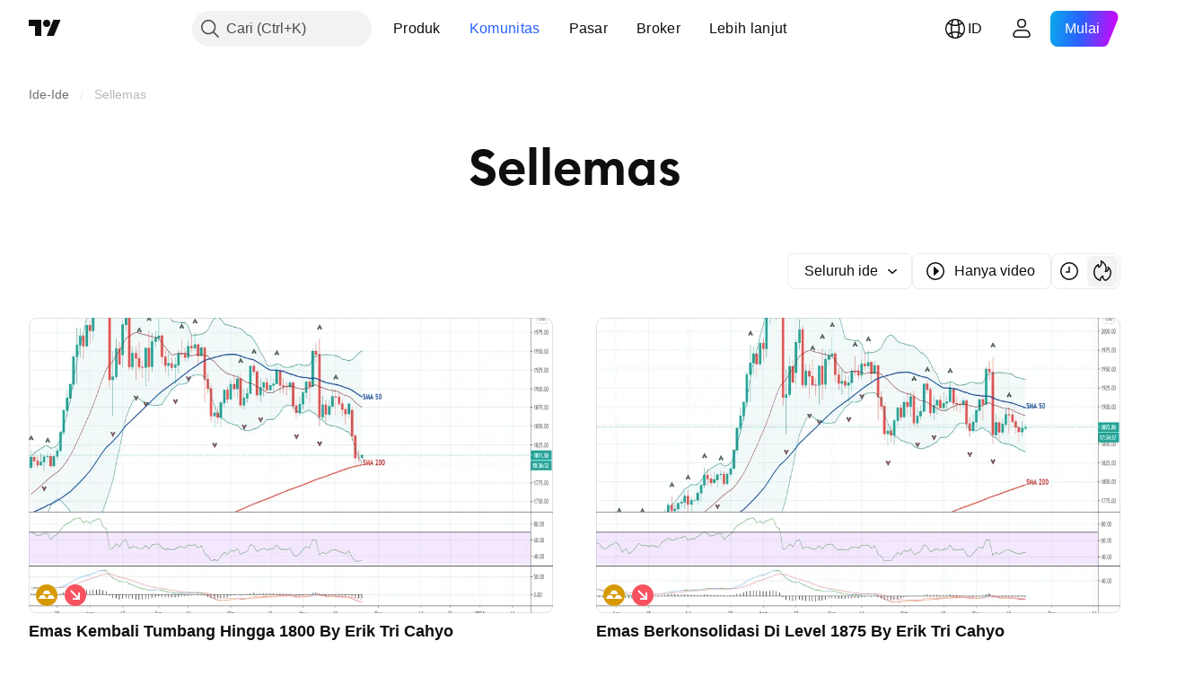

--- FILE ---
content_type: application/javascript; charset=utf-8
request_url: https://static.tradingview.com/static/bundles/41494.c497cdc26a3ce284be59.js
body_size: 12484
content:
(self.webpackChunktradingview=self.webpackChunktradingview||[]).push([[41494],{53549:e=>{e.exports={"play-button":"play-button-wO0kC0NR",icon:"icon-wO0kC0NR","color-black":"color-black-wO0kC0NR","color-gray":"color-gray-wO0kC0NR","color-brand":"color-brand-wO0kC0NR","size-medium":"size-medium-wO0kC0NR","size-xlarge":"size-xlarge-wO0kC0NR","size-xxlarge":"size-xxlarge-wO0kC0NR"}},834455:e=>{e.exports={"card-exterior":"card-exterior-Us1ZHpvJ"}},14637:e=>{e.exports={"text-block":"text-block-ykdFMl1m"}},882141:e=>{e.exports={paragraph:"paragraph-t3qFZvNN","line-clamp-container":"line-clamp-container-t3qFZvNN","line-clamp-content":"line-clamp-content-t3qFZvNN",hidden:"hidden-t3qFZvNN"}},133391:e=>{e.exports={section:"section-Lel8FZ3O","margin-small":"margin-small-Lel8FZ3O","margin-medium":"margin-medium-Lel8FZ3O","margin-large":"margin-large-Lel8FZ3O"}},869455:e=>{e.exports={title:"title-tkslJwxl",link:"link-tkslJwxl","stretched-outline":"stretched-outline-tkslJwxl","stretched-link":"stretched-link-tkslJwxl","line-clamp":"line-clamp-tkslJwxl",buttonTitle:"buttonTitle-tkslJwxl"}},859296:e=>{e.exports={card:"card-AyE8q7_6","stretch-link-title":"stretch-link-title-AyE8q7_6"}},283990:e=>{e.exports={boostButton:"boostButton-bXod5OAF",medium:"medium-bXod5OAF",small:"small-bXod5OAF",xsmall:"xsmall-bXod5OAF",selected:"selected-bXod5OAF",hoverAllowed:"hoverAllowed-bXod5OAF",activeAllowed:"activeAllowed-bXod5OAF",animationInProgress:"animationInProgress-bXod5OAF","boost-button-off-to-on":"boost-button-off-to-on-bXod5OAF","boost-button-on-to-off":"boost-button-on-to-off-bXod5OAF",contentWrap:"contentWrap-bXod5OAF",text:"text-bXod5OAF",iconsWrap:"iconsWrap-bXod5OAF",hollowIcon:"hollowIcon-bXod5OAF",filledIcon:"filledIcon-bXod5OAF","boost-button-up-hollow-launch":"boost-button-up-hollow-launch-bXod5OAF","boost-button-up-hollow-fire-setup":"boost-button-up-hollow-fire-setup-bXod5OAF","boost-button-fade-in":"boost-button-fade-in-bXod5OAF","boost-button-up-filled-land":"boost-button-up-filled-land-bXod5OAF","boost-button-up-filled-fire-teardown":"boost-button-up-filled-fire-teardown-bXod5OAF","boost-button-fade-out":"boost-button-fade-out-bXod5OAF"}},488408:e=>{e.exports={container:"container-PEo_qlAm",digitGrid:"digitGrid-PEo_qlAm",digit:"digit-PEo_qlAm",smaller:"smaller-PEo_qlAm",greater:"greater-PEo_qlAm",hidden:"hidden-PEo_qlAm"}},693736:e=>{e.exports={badgeEditorsPick:"badgeEditorsPick-HgdpiyvP",large:"large-HgdpiyvP",icon:"icon-HgdpiyvP",xlarge:"xlarge-HgdpiyvP",content:"content-HgdpiyvP"}},696370:e=>{e.exports={"card-author-wrap":"card-author-wrap-BhFUdJAZ",badge:"badge-BhFUdJAZ","card-author-link":"card-author-link-BhFUdJAZ","card-author":"card-author-BhFUdJAZ","typography-social":"typography-social-BhFUdJAZ","typography-platform":"typography-platform-BhFUdJAZ"}},163880:e=>{e.exports={"broker-line":"broker-line-jUBjUycX"}},802863:e=>{e.exports={"comment-button":"comment-button-Z6vkSNgV"}},201817:e=>{e.exports={"delete-button":"delete-button-G1wFDlK7",icon:"icon-G1wFDlK7","visually-hidden-label":"visually-hidden-label-G1wFDlK7"}},
137985:e=>{e.exports={root:"root-QQnxWud9"}},304982:e=>{e.exports={"idea-strategy-icon-wrap":"idea-strategy-icon-wrap-cbI7LT3N","size-small":"size-small-cbI7LT3N","idea-strategy-icon":"idea-strategy-icon-cbI7LT3N","size-medium":"size-medium-cbI7LT3N","strategy-long":"strategy-long-cbI7LT3N","strategy-short":"strategy-short-cbI7LT3N","strategy-education":"strategy-education-cbI7LT3N","visually-hidden-label":"visually-hidden-label-cbI7LT3N"}},867281:e=>{e.exports={"lock-icon-wrap":"lock-icon-wrap-IhooVNmA","size-small":"size-small-IhooVNmA","lock-icon":"lock-icon-IhooVNmA","size-medium":"size-medium-IhooVNmA","access-invite-only-close":"access-invite-only-close-IhooVNmA","access-invite-only-open":"access-invite-only-open-IhooVNmA","access-protected":"access-protected-IhooVNmA","access-private-idea":"access-private-idea-IhooVNmA","access-private-script":"access-private-script-IhooVNmA","visually-hidden-label":"visually-hidden-label-IhooVNmA"}},144090:e=>{e.exports={"logo-icon":"logo-icon-qBRiDE1v",link:"link-qBRiDE1v","with-short-name":"with-short-name-qBRiDE1v","short-name":"short-name-qBRiDE1v"}},691083:e=>{e.exports={"card-mod-buttons":"card-mod-buttons-nW0pGjl6","mod-button":"mod-button-nW0pGjl6"}},426581:e=>{e.exports={root:"root-fbI9Jj1D",icon:"icon-fbI9Jj1D",labelVisuallyHidden:"labelVisuallyHidden-fbI9Jj1D"}},27868:e=>{e.exports={"publication-date":"publication-date-CgENjecZ","typography-social":"typography-social-CgENjecZ","typography-platform":"typography-platform-CgENjecZ"}},95249:e=>{e.exports={reputation:"reputation-NMLfs3uD",entry:"entry-NMLfs3uD",parent:"parent-NMLfs3uD","info-icon":"info-icon-NMLfs3uD","entries-grid":"entries-grid-NMLfs3uD","entry-key":"entry-key-NMLfs3uD","entry-value":"entry-value-NMLfs3uD"}},726251:e=>{e.exports={"script-icon-wrap":"script-icon-wrap-HwUEiHJ3","size-small":"size-small-HwUEiHJ3","script-icon":"script-icon-HwUEiHJ3","size-medium":"size-medium-HwUEiHJ3","visually-hidden-label":"visually-hidden-label-HwUEiHJ3"}},682900:e=>{e.exports={"idea-card":"idea-card-R05xWTMw",hidden:"hidden-R05xWTMw",deleted:"deleted-R05xWTMw","badge-editors-pick":"badge-editors-pick-R05xWTMw","preview-row-item":"preview-row-item-R05xWTMw","creds-buttons-row":"creds-buttons-row-R05xWTMw","creds-buttons-row-custom-margin-top":"creds-buttons-row-custom-margin-top-R05xWTMw",buttons:"buttons-R05xWTMw",preview:"preview-R05xWTMw","publication-info-wrapper":"publication-info-wrapper-R05xWTMw"}},130447:(e,t,a)=>{"use strict";a.d(t,{PlayIcon:()=>v});var n=a(497754),o=a.n(n),i=a(137519),l=a.n(i),r=a(564400),c=a.n(r),s=a(350254),d=a.n(s);const m={xxlarge:l(),xlarge:c(),medium:d()};var u=a(50959),p=a(132734),h=a(53549),g=a.n(h);function v(e){const{className:t,color:a="gray",size:n="medium",...i}=e,l=function(e,t){const{className:a,color:n="black",size:i="medium",isPlayIcon:l}=t,r=l||"medium"!==i?n:"gray";return o()(a,e["play-button"],e[`color-${r}`],e[`size-${"gray"===n?"medium":i}`])}(g(),{...e,isPlayIcon:!0}),r=m[n];return u.createElement("div",{...i,className:l,"aria-hidden":!0},u.createElement(p.Icon,{
className:g().icon,icon:r}))}},347435:(e,t,a)=>{"use strict";a.d(t,{CardExterior:()=>c});var n=a(50959),o=a(497754),i=a.n(o),l=a(834455),r=a.n(l);const c=(0,n.forwardRef)((function(e,t){const{children:a,className:o,onClick:l,htmlAttrId:c,dataQaId:s,...d}=e;return n.createElement("article",{...d,id:c,className:i()(r()["card-exterior"],o),onClick:l,ref:t,"data-qa-id":s},a)}))},566472:(e,t,a)=>{"use strict";a.d(t,{CardTextWrap:()=>d,useCardTextClamping:()=>s});var n=a(50959),o=a(497754),i=a.n(o),l=a(774218),r=a(14637),c=a.n(r);function s(e){const{maxLines:t,maxDescriptionLines:a,maxTitleLines:o=2,minLines:i=0}=e,[r,c]=(0,n.useState)(a||t),s=(0,n.useRef)(null),d=(0,n.useCallback)((()=>{if(null!==s.current){const e=t-function(e){const t=parseInt(getComputedStyle(e).getPropertyValue("--ui-lib-typography-line-height")),a=e.getBoundingClientRect().height;return Math.trunc(a/t)}(s.current);isNaN(e)||a&&!(a>e)||c(e)}}),[a,t]);(0,l.useIsomorphicLayoutEffect)((()=>{d()}),[d]);return{cardTextStyle:{"--ui-lib-image-card-text-max-lines":`${t}`,"--ui-lib-image-card-text-min-lines":`${i}`,"--ui-lib-image-card-text-min-lines-multiline":`${Number(i>1)}`,"--ui-lib-image-card-text-max-title-lines":`${o}`,"--ui-lib-image-card-text-max-paragraph-lines":`${r}`},titleRef:s,descriptionLines:r}}function d(e){const{children:t,minLines:a,maxLines:o,maxDescriptionLines:l,maxTitleLines:r,style:d={},className:m}=e,{titleRef:u,descriptionLines:p,cardTextStyle:h}=s({maxLines:o,minLines:a,maxDescriptionLines:l,maxTitleLines:r}),g={...d,...h};return n.createElement("div",{className:i()(c()["text-block"],m),style:g},t(u,p))}},878469:(e,t,a)=>{"use strict";a.d(t,{LinkParagraph:()=>s,Paragraph:()=>c});var n=a(50959),o=a(497754),i=a.n(o),l=a(882141),r=a.n(l);function c(e){const{children:t,className:a,clampLines:o,style:l={},isHiddenDescription:c=!1,clamp:s=!1,...d}=e,m={"--ui-lib-image-card-paragraph-clamp-line":o,...l};return n.createElement("p",{...d,ref:e.reference,style:m,className:i()(r().paragraph,a,c&&r().hidden)},n.createElement("span",{className:i()(s&&r()["line-clamp-container"])},n.createElement("span",{className:r()["line-clamp-content"]},t)))}function s(e){const{className:t,children:a,clampLines:o,onClick:l,style:c={},isHiddenDescription:s=!1,clamp:d=!1,dataQaId:m,...u}=e,p={"--ui-lib-image-card-paragraph-clamp-line":o,...c};return n.createElement("a",{...u,"data-qa-id":m,tabIndex:-1,ref:e.reference,className:i()(r().paragraph,s&&r().hidden,t),onClick:l,style:p},n.createElement("span",{className:i()(d&&r()["line-clamp-container"])},n.createElement("span",{className:r()["line-clamp-content"]},a)))}},842583:(e,t,a)=>{"use strict";a.d(t,{Section:()=>c});var n=a(50959),o=a(497754),i=a.n(o),l=a(133391),r=a.n(l);function c(e){const{className:t,marginSize:a="medium",...o}=e;return n.createElement("div",{...o,className:i()(r().section,r()[`margin-${a}`],t)})}},844885:(e,t,a)=>{"use strict";a.d(t,{ButtonTitle:()=>m,LinkTitle:()=>d,Title:()=>s});var n=a(50959),o=a(497754),i=a.n(o),l=a(446541),r=a(869455),c=a.n(r);const s=(0,n.forwardRef)(((e,t)=>{
const{className:a,clampLines:o=2,style:l={},...r}=e,s={...l,...o?{"--ui-lib-image-card-title-clamp-line":o}:{}};return n.createElement("strong",{...r,ref:t,className:i()(c().title,c()["line-clamp"],a),style:s})})),d=(0,n.forwardRef)(((e,t)=>{const{className:a,onClick:o,clampLines:r,style:s={},dataQaId:d,...m}=e,u=(0,n.useContext)(l.StretchLinkTitleContext),p={...s,...r?{"--ui-lib-image-card-title-clamp-line":r}:{}};return n.createElement("a",{...m,"data-qa-id":d,ref:t,className:i()(c().title,c()["line-clamp"],!u&&c().link,"full"===u&&c()["stretched-link"],"outline-only"===u&&c()["stretched-outline"],a),onClick:o,style:p})})),m=(0,n.forwardRef)(((e,t)=>{const{className:a,clampLines:o,style:r,children:s,onClick:d,...m}=e,u=(0,n.useContext)(l.StretchLinkTitleContext),p={...r,...o?{"--ui-lib-image-card-title-clamp-line":String(o)}:void 0};return n.createElement("button",{...m,ref:t,type:"button","aria-haspopup":"dialog",className:i()(c().title,c().buttonTitle,c()["line-clamp"],!u&&c().link,"full"===u&&c()["stretched-link"],"outline-only"===u&&c()["stretched-outline"],a),onClick:d,style:p},s)}))},446541:(e,t,a)=>{"use strict";a.d(t,{StretchLinkTitleContext:()=>n});const n=(0,a(50959).createContext)(void 0)},689939:(e,t,a)=>{"use strict";a.d(t,{ImageCard:()=>d});var n=a(50959),o=a(497754),i=a.n(o),l=a(347435),r=a(446541),c=a(859296),s=a.n(c);const d=(0,n.forwardRef)((function(e,t){const{onMouseEnter:a,onMouseLeave:o,onClick:c,children:d,className:m,style:u,stretchLinkTitleMode:p,htmlAttrId:h,dataQaId:g}=e;return n.createElement(l.CardExterior,{dataQaId:g,htmlAttrId:h,onMouseEnter:a,onMouseLeave:o,onClick:c,className:i()(s().card,p&&s()["stretch-link-title"],m),style:u,ref:t},n.createElement(r.StretchLinkTitleContext.Provider,{value:p},d))}))},323510:(e,t,a)=>{"use strict";a.d(t,{AnimatedBoostButton:()=>k});a(7742);var n,o,i=a(435697),l=a(338561),r=a(50959),c=a(79205),s=a(886198),d=a(497754),m=a(488408);function u(e,t,a,i,l){return d(m.digit,e&&function(e,t){switch(e){case n.Static:case n.Prepared:return"";case n.Running:return t?m.smaller:m.greater}}(a,l===o.Up||l!==o.Down&&0===i),t&&function(e,t){switch(e){case n.Static:return"";case n.Prepared:return t?m.smaller:m.greater;case n.Running:return""}}(a,l!==o.Up&&(l===o.Down||0===i)))}!function(e){e[e.Static=0]="Static",e[e.Prepared=1]="Prepared",e[e.Running=2]="Running"}(n||(n={})),function(e){e[e.Down=0]="Down",e[e.Up=1]="Up"}(o||(o={}));const p=60,h=1/0,g=" ";function v(e){const{prevValue:t,currValue:a,animationStep:n,direction:o}=e,i=function(e,t){return[e,t].map((e=>null!==e?e:h)).sort(((e,t)=>e-t)).reduce(((e,t)=>e[e.length-1]===t?e:[...e,t]),[])}(t,a);return r.createElement("span",{className:m.digitGrid},i.map(((e,t)=>{return r.createElement("span",{key:e,className:u(l(e),c(e),n,t,o)},(a=e)===h?g:a.toString(10));var a})));function l(e){return 2===i.length&&t===e}function c(e){return 2===i.length&&a===e}}function b(e){return e.split("").map((e=>parseInt(e,10))).filter((e=>!Number.isNaN(e)))}function w(e){const{value:t,delay:a=p}=e,[i,l]=(0,r.useState)(n.Static),c=(0,
r.useRef)(t),s=(0,r.useRef)(t);(0,r.useEffect)((()=>{s.current!==t&&(s.current=t,l(n.Prepared))}),[t]),(0,r.useEffect)((()=>{setTimeout((()=>{i===n.Prepared&&l(n.Running)}),Math.max(a,p))}),[i]);const d=(0,r.useCallback)((()=>{c.current=s.current,l(n.Static)}),[c,s,l]),u=function(e,t){const a=Math.max(e.length,t.length),n=[];for(let o=0;o<a;o++){const a=e[o]??h,i=t[o]??h;n.push([a,i])}return n}(b(c.current),b(s.current)),g=c.current.length<s.current.length||c.current<s.current&&"0"===s.current[c.current.length-1],w=c.current.length>s.current.length||c.current>s.current&&"9"===s.current[c.current.length-1],f=g?o.Up:w?o.Down:void 0;return r.createElement("span",{className:m.container,onTransitionEnd:d},u.map((([e,t],a)=>r.createElement(v,{key:a,prevValue:e,currValue:t,animationStep:i,direction:f}))))}var f=a(765807),y=a(486929),x=a(283990),N=a.n(x);function k(e){const{isBoosted:t=!1,isAnimated:n,boostsCount:o,onClick:c,size:s="medium",dataQaId:d}=e,m=(0,i.useSafeMatchMedia)("(prefers-reduced-motion: reduce)",!1),u=n??!m,p=l.t(null,{context:"like_button"},a(212702)),h=l.t(null,{plural:"{count} boosts",count:o,context:"like_button_amount_of_likes"},a(72685)).format({count:o.toString(10)}),g={isBoosted:t,boostsCount:o,onClick:c,tooltipContent:p,isAnimationEnabled:u,size:s,iconAriaLabel:h,dataQaId:d};return r.createElement(E,{...g})}function E(e){const{boostsCount:t,isBoosted:a,iconAriaLabel:n,onClick:o,tooltipContent:i,isAnimationEnabled:l,size:m,dataQaId:u}=e,[p,h]=(0,r.useState)(t),[g,v]=(0,r.useState)(a),[b,x]=(0,r.useState)(a),[k,E]=(0,r.useState)(!1),[L,C]=(0,r.useState)(!0),[I,A]=(0,r.useState)(!1),S=(0,r.useCallback)((()=>{v(b),h(t),a!==b&&(E(!0),C(!1),x(a))}),[a,b,t]);(0,r.useEffect)((()=>{l||S()}),[l,g,S]),(0,r.useEffect)((()=>{k||S()}),[k,a,t,S]);const T=p<1e3;return r.createElement("button",{type:"button",onClick:o,className:d(N().boostButton,g&&N().selected,(!l||L)&&N().hoverAllowed,!l&&N().activeAllowed,l&&k&&N().animationInProgress,N()[m],"apply-common-tooltip"),title:i,"aria-pressed":g,onAnimationEnd:e=>{(e.animationName.includes("boost-button-up-filled-fire-teardown")||e.animationName.includes("boost-button-fade-out"))&&(E(!1),C(!I),S())},onMouseEnter:()=>{A(!0)},onMouseLeave:()=>{A(!1),k||C(!0)},"data-qa-id":u},r.createElement("span",{className:N().contentWrap},r.createElement("span",{className:N().iconsWrap},r.createElement(c.Icon,{icon:f,className:N().hollowIcon,ariaLabel:n}),r.createElement(c.Icon,{icon:y,className:N().filledIcon})),l&&T?r.createElement(w,{value:p.toString(10)}):r.createElement("span",{className:N().text}," ",(0,s.compactNumberFormat)(p))))}},908022:(e,t,a)=>{"use strict";a.d(t,{BookmarkBadgeEditorsPick:()=>d});var n=a(50959),o=a(497754),i=a(444372),l=a(377454);const r=a.p+"logo-tradingview.f3af8e3579cc12751704.svg";var c=a(474174),s=a(693736);function d(e){
const{size:t,className:d,href:m,dataQaId:u,onClick:p,onBlur:h,onFocus:g,onKeyDown:v,onMouseOut:b,onMouseOver:w,reference:f,rel:y,tabIndex:x,title:N}=e,k=t??l.BadgeSize.XLarge,E=i.t(null,void 0,a(510640)),L=m?c.LinkComponentWithAnalyticsClick:c.SpanComponentWithAnalyticsClick;return n.createElement(L,{analyticUiObjectValue:c.AnalyticsUIObjectValue.LINK,analyticLink:m||null,className:o(s.badgeEditorsPick,s[k],"apply-common-tooltip",d),title:N||E,"aria-label":N||E,href:m,"data-qa-id":u,onClick:p,onBlur:h,onFocus:g,onKeyDown:v,onMouseOut:b,onMouseOver:w,rel:y,tabIndex:x,ref:f},n.createElement("img",{className:s.icon,src:r,role:"presentation"}))}},881546:(e,t,a)=>{"use strict";a.d(t,{Author:()=>u});var n=a(50959),o=a(497754),i=a(444372),l=(a(7742),a(752591)),r=a(465872),c=a(377454),s=a(474174),d=a(696370);const m=n.memo((e=>{const{badges:t=[]}=e,a=(0,l.getBadgeAccountProps)({badges:t});return"broker"!==a?.badgeType?n.createElement(n.Fragment,null):n.createElement(r.BadgeBroker,{...a,className:d.badge,size:c.BadgeSize.Small})}));function u(e){const{username:t,displayName:l,className:r,href:c,rel:u,target:p,badges:h,typography:g="social",dataQaId:v,...b}=e;return n.createElement("address",{...b,"data-qa-id":v,className:o(d["card-author-wrap"],r)},n.createElement(s.LinkComponentWithAnalyticsClick,{analyticUiObjectValue:s.AnalyticsUIObjectValue.LINK,analyticLink:c||null,href:c,rel:u,target:p,className:o(d["card-author-link"],"js-userlink-popup"),"data-username":t},n.createElement("span",{className:o(d["card-author"],d[`typography-${g}`])},i.t(null,{context:"Author attribution label",replace:{username:l}},a(137597)))),n.createElement(m,{badges:h}))}m.displayName="Badge"},892036:(e,t,a)=>{"use strict";a.d(t,{BrokerLine:()=>i});var n=a(50959),o=a(163880);function i(e){return n.createElement("div",{className:o["broker-line"]})}},287240:(e,t,a)=>{"use strict";a.d(t,{CommentButton:()=>h});var n=a(50959),o=a(497754),i=a(444372),l=(a(7742),a(643528)),r=a(886198),c=a(79205),s=a(200382),d=a.n(s),m=a(139668),u=a.n(m),p=a(802863);function h(e){const{commentsCount:t,className:s,iconSize:m="medium",dataQaId:h,...g}=e,v=i.t(null,{plural:"{count} comments",count:t,context:"comment_button_amount_of_comments"},a(595139)).format({count:t.toString(10)}),b=i.t(null,{context:"comment_button_tooltip"},a(959698));return n.createElement(l.LightAnchorButton,{...g,className:o(p["comment-button"],"apply-common-tooltip",s),"aria-label":v,variant:"ghost",startSlot:n.createElement(c.Icon,{icon:"small"===m?d():u()}),title:b,dataQaId:h},0===t?"":(0,r.compactNumberFormat)(t))}},583305:(e,t,a)=>{"use strict";a.d(t,{DurationBadge:()=>d});var n=a(50959),o=a(377454),i=a(497754),l=a.n(i),r=a(137985),c=a.n(r);function s(e){const t=[...e],a=["s","m","h"];t.reverse();const n=t.map(((e,t)=>`${e}${a[t]}`));return n.reverse(),n.join(" ")}function d(e){const{durationMs:t,className:a,...i}=e,r=function(e){const t=Math.floor(e/1e3);return[Math.floor(t/3600),Math.floor(t/60)%60,t%60].reduce(((e,t)=>e.length>0||t>0?[...e,t]:e),[])}(t);return n.createElement(o.Badge,{
className:l()(c().root,a),...i},n.createElement("time",{dateTime:s(r)},function(e){return(1===e.length?[0,...e]:e).map((e=>e.toString(10).padStart(2,"0"))).join(":")}(r)))}},194882:(e,t,a)=>{"use strict";a.d(t,{IdeaStrategyIcon:()=>u});var n=a(50959),o=a(497754),i=(a(309103),a(444372)),l=a(79205),r=a(90487),c=a(525712),s=a(153682),d=a(304982);const m={long:r,short:c,education:s};function u(e){const{className:t,strategy:r,size:c="medium",...s}=e,u={long:i.t(null,void 0,a(728257)),short:i.t(null,void 0,a(13009)),education:i.t(null,void 0,a(852484))};return n.createElement("span",{title:u[r],className:o(d["idea-strategy-icon-wrap"],d[`size-${c}`],"apply-common-tooltip",t)},n.createElement(l.Icon,{...s,icon:m[r],className:o(d["idea-strategy-icon"],d[`strategy-${r}`]),"aria-hidden":!0}),n.createElement("span",{className:d["visually-hidden-label"]},u[r]))}},338447:(e,t,a)=>{"use strict";a.d(t,{LockIcon:()=>m});var n=a(50959),o=a(497754),i=(a(309103),a(444372)),l=a(79205),r=a(185985),c=a(611443),s=a(867281);const d={small:c,medium:r};function m(e){const{className:t,publicationAccess:r,size:c="medium",...m}=e,u={"invite-only-close":i.t(null,void 0,a(43914)),"invite-only-open":i.t(null,void 0,a(921636)),protected:i.t(null,void 0,a(292278)),"private-script":i.t(null,void 0,a(627458)),"private-idea":i.t(null,void 0,a(690593))};return n.createElement("span",{title:u[r],className:o(s["lock-icon-wrap"],s[`size-${c}`],"apply-common-tooltip",t)},n.createElement(l.Icon,{...m,icon:d[c],className:o(s["lock-icon"],s[`access-${r}`]),"aria-hidden":!0}),n.createElement("span",{className:s["visually-hidden-label"]},u[r]))}},744068:(e,t,a)=>{"use strict";a.d(t,{LogoIcon:()=>d,LogoIconLink:()=>m});var n=a(50959),o=a(497754),i=(a(309103),a(160742)),l=a(144090);function r(e){const{logoUrls:t,alt:a,placeholderLetter:o,visibleSymbolShortName:r,size:c}=e,s="xxceptionallysmalldonotusebrv1023"===c?c:c||void 0!==r?"xxxsmall":"xsmall";return n.createElement(n.Fragment,null,n.createElement(i.CircleLogoAny,{size:s,logoUrls:t||[],placeholderLetter:o,alt:a}),r&&n.createElement("span",{className:l["short-name"]},r))}function c(e){return!e.visibleSymbolShortName&&void 0!==e.alt&&e.alt.length>0}function s(e){return o(l["logo-icon"],e.visibleSymbolShortName&&l["with-short-name"],c(e)&&"apply-common-tooltip",e.href&&l.link,e.className)}function d(e){const{logoUrls:t,placeholderLetter:a,alt:o,visibleSymbolShortName:i,className:l,size:d,dataQaId:m,...u}=e;return n.createElement("span",{...u,"data-qa-id":m,title:c(e)?o:void 0,className:s(e)},n.createElement(r,{size:d,logoUrls:t,placeholderLetter:a,visibleSymbolShortName:i}))}function m(e){const{logoUrls:t,placeholderLetter:a,alt:o,href:i,rel:l,target:d,visibleSymbolShortName:m,className:u,size:p,dataQaId:h,...g}=e;return n.createElement("a",{...g,"data-qa-id":h,href:i,rel:l,target:d,title:c(e)?o:void 0,className:s(e)},n.createElement(r,{size:p,logoUrls:t,placeholderLetter:a,alt:o,visibleSymbolShortName:m}))}},908136:(e,t,a)=>{"use strict";a.d(t,{PaidSpaceIcon:()=>u})
;var n=a(79205),o=a(444372),i=a(50959),l=a(497754),r=a.n(l),c=a(241002),s=a.n(c),d=a(426581),m=a.n(d);function u(e){const{className:t}=e,l=o.t(null,{context:"The script is in Paid Space"},a(516954));return i.createElement("span",{className:r()(t,m().root,"apply-common-tooltip"),title:l},i.createElement(n.Icon,{icon:s(),className:m().icon,"aria-hidden":!0}),i.createElement("span",{className:m().labelVisuallyHidden},l))}},903495:(e,t,a)=>{"use strict";a.d(t,{PublicationDate:()=>s});var n=a(50959),o=a(444372),i=a(497754),l=(a(309103),a(844058)),r=a(27868);function c(e,t){return{...e,...t.payload}}const s=n.memo((e=>{const{timestamp:t,disableTooltip:s,children:d,className:m,typography:u="social",updated:p,...h}=e,g=(0,n.useMemo)((()=>new Date(t).toISOString()),[]),[v,b]=(0,n.useReducer)(c,{dateTime:g}),{dateTime:w,formattedDate:f,fullDate:y}=v,x=(0,n.useRef)(),N=(0,n.useCallback)((()=>{const e=new Date(t),{text:a,formattedDate:n,updateTimeout:o}=(0,l.getFormattedDataByDate)({date:e});b({type:"update",payload:{dateTime:e.toISOString(),formattedDate:a,fullDate:n}}),x.current=void 0,o&&(x.current=setTimeout((()=>N()),o))}),[t]);return(0,n.useEffect)((()=>(N(),()=>{x.current&&clearTimeout(x.current)})),[t]),n.createElement("time",{...h,className:i(r["publication-date"],!s&&"apply-common-tooltip",r[`typography-${u}`],m),dateTime:w,title:s?void 0:y},p&&o.t(null,void 0,a(97837))+" ",d??f)}));s.displayName="PublicationDate"},132316:(e,t,a)=>{"use strict";a.d(t,{ScriptIcon:()=>v});var n=a(50959),o=a(497754),i=(a(309103),a(444372)),l=a(79205),r=a(783359),c=a(345909),s=a(194913),d=a(827911),m=a(225492),u=a(765268),p=a(394256),h=a(726251);const g={small:{[r.ScriptType.Indicator]:s,[r.ScriptType.Strategy]:m,[r.ScriptType.Library]:p},medium:{[r.ScriptType.Indicator]:c,[r.ScriptType.Strategy]:u,[r.ScriptType.Library]:d}};function v(e){const{scriptType:t,className:c,size:s="medium",...d}=e,m={[r.ScriptType.Indicator]:i.t(null,void 0,a(871177)),[r.ScriptType.Strategy]:i.t(null,void 0,a(359681)),[r.ScriptType.Library]:i.t(null,void 0,a(601470))};return n.createElement("span",{...d,title:m[t],className:o(h["script-icon-wrap"],h[`size-${s}`],"apply-common-tooltip",c)},n.createElement(l.Icon,{icon:g[s][t],className:h["script-icon"],"aria-hidden":!0}),n.createElement("span",{className:h["visually-hidden-label"]},m[t]))}},539351:(e,t,a)=>{"use strict";a.d(t,{IdeaCardInteractive:()=>ne});var n=a(50959),o=a(497754),i=a.n(o),l=a(689939),r=a(699337),c=a(844885),s=a(842583),d=a(662464),m=a(892036),u=a(881546),p=a(903495),h=a(323510),g=a(287240),v=a(444372),b=a(79205),w=a(698486),f=a(201817);function y(e){const{className:t,dataQaId:i,...l}=e,r=v.t(null,void 0,a(99625));return n.createElement("button",{...l,"data-qa-id":i,title:r,className:o(f["delete-button"],"apply-common-tooltip",t)},n.createElement(b.Icon,{className:f.icon,icon:w,"aria-hidden":!0}),n.createElement("span",{className:f["visually-hidden-label"]},r))}var x=a(194882),N=a(583305),k=a(338447),E=a(744068),L=a(132316),C=a(908136),I=a(130447),A=a(643528),S=a(309103),T=a(691083)
;function M(e){const{className:t,buttons:a,...i}=e,l=a.map(((e,t)=>n.createElement(A.LightButton,{key:t,className:o(T["mod-button"],"apply-common-tooltip"),size:"small",variant:"ghost",color:"gray",startSlot:n.createElement(b.Icon,{icon:e.startIcon}),onClick:e.onClick,"aria-pressed":e.isSelected,isSelected:e.isSelected,title:e.title},e.children)));return n.createElement("div",{...i,className:t},n.createElement("div",{className:T["card-mod-buttons"]},l))}var B=a(481058),P=a(405964),Z=a(567374),V=a(95249);function O(e){const{value:t,secondaryValue:a}=e;let n="";return void 0!==a?n=` (${a})`:void 0===t&&(n=" (-)"),(t||"-").concat(n)}function D(e){const{label:t,value:a,secondaryValue:n}=e,o=document.createElement("span");o.classList.add(V["entry-key"]),o.textContent=t;const i=document.createElement("span");return i.classList.add(V["entry-value"]),i.textContent=O({value:a,secondaryValue:n}),[o,i]}function H(e,t){const a=document.createElement("div");a.classList.add(V["entries-grid"]),a.setAttribute("role","tooltip"),a.id=t;for(const t of e){const[e,n]=D(t);a.appendChild(e),a.appendChild(n)}return a}function R(e){const{label:t,value:a,secondaryValue:i,childEntries:l=[]}=e,r=(0,n.useRef)(null),[c,s]=(0,d.useHover)(),[m,u]=(0,P.useFocus)(),p=(0,B.createDomId)("reputation-entry",a,i);return(0,n.useEffect)((()=>{(c||m)&&r.current?(0,S.showOnElement)(r.current,{addClass:V.tooltip,content:{type:"element",data:H(l,p)}}):(0,S.hide)()}),[c,m]),n.createElement("li",{...s,...u,className:o(V.entry,V.parent),"aria-describedby":p,tabIndex:0,ref:r},n.createElement("span",null,t," ",O({value:a,secondaryValue:i})),n.createElement(b.Icon,{icon:Z,className:V["info-icon"],"aria-hidden":!0}))}function F(e){const{label:t,value:a,secondaryValue:o}=e;return n.createElement("li",{className:V.entry},t," ",O({value:a,secondaryValue:o}))}function z(e){const{className:t,entries:a,...i}=e,l=n.createElement("span",{className:V.entry,"aria-hidden":!0},"・");return n.createElement("ul",{...i,className:o(V.reputation,t)},a?.map(((e,t)=>n.createElement(n.Fragment,{key:t},function(e){return"childEntries"in e&&Array.isArray(e.childEntries)}(e)?n.createElement(R,{...e}):n.createElement(F,{...e}),a.length>1&&t!==a.length-1&&l))))}var U=a(642245),j=a(878469),Q=a(566472),$=a(908022),_=a(841134),q=a(682900),W=a(89317);const X=n.memo((e=>{const{commentsHref:t,authorName:a,authorDisplayName:o,authorProfileHref:l,authorBadges:r,publicationTimestamp:c,commentsCount:d=0,likesCount:m=0,isLiked:h,onLikeClick:g,onCommentClick:v,partialRender:b,updatedPublicationTimestamp:w}=e;return n.createElement(s.Section,{className:i()(q["creds-buttons-row"],q["creds-buttons-row-custom-margin-top"])},n.createElement("div",{className:q["publication-info-wrapper"]},n.createElement(u.Author,{href:l,badges:r,username:a,displayName:o,dataQaId:`${J}-link-author`}),n.createElement(s.Section,{marginSize:"small"},n.createElement(p.PublicationDate,{updated:Boolean(w),timestamp:w??c}))),!b&&n.createElement("div",{className:q.buttons},n.createElement(G,{
analyticUiObject:_.AnalyticsUIObject.SOCIAL_INTERACTION,analyticUiObjectValue:_.AnalyticsUIObjectValue.COMMENT,analyticLink:t,commentsCount:d,href:t,onClick:v,dataQaId:`${J}-comment-button`}),n.createElement(Y,{analyticUiObject:_.AnalyticsUIObject.SOCIAL_INTERACTION,analyticUiObjectValue:_.AnalyticsUIObjectValue.LIKE,isBoosted:h,boostsCount:m,onClick:g,dataQaId:`${J}-like-button`})))}));X.displayName="CredentialsAndButtons";const J=`${W.UI_LIB_DATA_QA_ID_PREFIX}card`,K=(0,n.forwardRef)((function(e,t){const{imageSources:a,imageFallbackSrc:o,imageBackgroundColor:l,symbolLogoUrls:u,symbolPageHref:p,symbolShortName:h,symbolLogoAlt:g,isEditorsPick:v,isPublic:b=!0,isEducation:w,isPaid:f,isRemovable:A,isDeleted:S,isVisible:T,isVideoIdea:B,durationMs:P,ideaStrategy:Z,brokerPlan:V,className:O,onRemove:D,title:H,description:R,descriptionId:F,href:W,commentsHref:K,authorName:G,authorDisplayName:Y,authorProfileHref:ae,authorBadges:ne,publicationTimestamp:oe,commentsCount:ie=0,likesCount:le=0,isLiked:re,scriptType:ce,moderatorButtons:se,reputationEntries:de,onLikeClick:me,onLinkClick:ue,onLinkPointerDown:pe,onCommentClick:he,maxLinesTotal:ge=4,minLinesTotal:ve=4,maxTitleLines:be=2,maxDescriptionLines:we,partialRender:fe=!1,updatedPublicationTimestamp:ye,dataQaId:xe,style:Ne,htmlAttrId:ke}=e,[Ee,Le]=(0,d.useHover)(),Ce={"--ui-lib-image-card-preview-background":l},Ie=h.slice(0,1),Ae="string"==typeof R,Se=function(e,t){return e?"education":"education"!==t?t:void 0}(w,Z);return n.createElement(ee,{analyticUiObject:_.AnalyticsUIObject.IDEA,analyticUiObjectValue:_.AnalyticsUIObjectValue.LINK,analyticLink:W,style:Ne,htmlAttrId:ke,dataQaId:xe,...Le,className:i()(q["idea-card"],!T&&q.hidden,S&&q.deleted,"js-userlink-popup-anchor",O),stretchLinkTitleMode:"outline-only",ref:t},n.createElement(Q.CardTextWrap,{maxLines:ge,minLines:ve,maxTitleLines:be,maxDescriptionLines:we},((e,t)=>n.createElement(n.Fragment,null,n.createElement(c.LinkTitle,{href:W,onClick:ue,onPointerDown:pe,dataQaId:`${J}-link-title`,ref:e},H),R&&Ae&&n.createElement(j.LinkParagraph,{id:F,href:W,onClick:ue,dataQaId:`${J}-link-paragraph`,onPointerDown:pe,isHiddenDescription:0===t,clamp:!0},R.replace(/(\\n|\\\\n)+/g," ")),R&&!Ae&&n.createElement(j.LinkParagraph,{clampLines:ge-be,href:W,id:F,onClick:ue,dataQaId:`${J}-link-paragraph`,onPointerDown:pe,isHiddenDescription:0===t,clamp:!0},R)))),n.createElement(r.Preview,{className:q.preview,resizeMode:r.PreviewResizeMode.Ratio16by9},n.createElement(r.PreviewGrid,null,V===U.BrokerPlans.Platinum&&n.createElement(m.BrokerLine,null),v&&n.createElement(r.PreviewTopLeftCorner,null,n.createElement($.BookmarkBadgeEditorsPick,{href:ce?"/scripts/editors-picks/":"/ideas/editors-picks/",className:q["badge-editors-pick"],dataQaId:`${J}-editors-pick`})),n.createElement(r.PreviewTopRightCorner,null,ce&&n.createElement(L.ScriptIcon,{scriptType:ce}),!b&&n.createElement(k.LockIcon,{publicationAccess:"private-idea",className:q["preview-row-item"]}),f&&n.createElement(C.PaidSpaceIcon,{className:q["preview-row-item"]}),A&&n.createElement(y,{onClick:D,
className:q["preview-row-item"],dataQaId:`${J}-delete-button`})),B&&n.createElement(r.PreviewMiddle,null,n.createElement(I.PlayIcon,{color:Ee?"brand":"gray"})),n.createElement(r.PreviewBottomLeftCorner,null,void 0===ce&&(void 0!==p?n.createElement(te,{analyticUiObject:_.AnalyticsUIObject.SYMBOL,analyticUiObjectValue:h,analyticLink:p},n.createElement(E.LogoIconLink,{className:q["preview-row-item"],href:p,logoUrls:u,placeholderLetter:Ie,alt:g??h,dataQaId:`${J}-preview-link-icon`})):n.createElement(E.LogoIcon,{className:q["preview-row-item"],logoUrls:u,placeholderLetter:Ie,alt:g??h,dataQaId:`${J}-preview-link-icon`})),Se&&n.createElement(x.IdeaStrategyIcon,{strategy:Se,className:q["preview-row-item"]})),B&&P&&n.createElement(r.PreviewBottomRightCorner,null,n.createElement(N.DurationBadge,{durationMs:P})),n.createElement(r.PreviewImageLink,{href:W,dataQaId:`${J}-link-image`,onClick:ue,onPointerDown:pe},n.createElement(r.PreviewImage,{sources:a,fallbackSrc:o,style:Ce,alt:""})))),n.createElement(X,{commentsHref:K,authorName:G,authorDisplayName:Y,authorProfileHref:ae,authorBadges:ne,publicationTimestamp:oe,commentsCount:ie,likesCount:le,isLiked:re,onLikeClick:me,onCommentClick:he,partialRender:fe,updatedPublicationTimestamp:ye}),se&&se.length>0&&n.createElement(s.Section,null,n.createElement(M,{buttons:se})),de&&n.createElement(s.Section,null,n.createElement(z,{entries:de})))})),G=(0,_.withAnalyticsClick)(g.CommentButton),Y=(0,_.withAnalyticsClick)(h.AnimatedBoostButton),ee=(0,_.withAnalyticsClick)(l.ImageCard),te=(0,_.withAnalyticsClick)((e=>n.createElement("span",{...e})));var ae=a(613122);const ne=(0,n.forwardRef)((function(e,t){const a={...e,onLinkClick:function(e){if(e.metaKey||e.ctrlKey)return;e.preventDefault(),o()},onLinkPointerDown:function(t){(0,ae.preloadPublicationViewPopup)((0,ae.getPublicationType)({isVideo:e.isVideoIdea,scriptType:e.scriptType}))},onCommentClick:function(e){if(e.metaKey||e.ctrlKey)return;e.preventDefault(),o("#chart-view-comment-form")}};return n.createElement(K,{...a,ref:t});function o(t=""){(0,ae.openPublicationViewPopup)({uid:e.imageUrl,url:e.href+t,type:(0,ae.getPublicationType)({isVideo:e.isVideoIdea,scriptType:e.scriptType})})}}))},153682:e=>{e.exports='<svg xmlns="http://www.w3.org/2000/svg" viewBox="0 0 18 18" width="18" height="18"><path fill="currentColor" fill-rule="evenodd" d="M9.38 2.6a.75.75 0 0 0-.76 0l-6.75 4a.75.75 0 0 0 0 1.3L4.5 9.46V11.6c0 .85.51 1.82 1.26 2.55A4.64 4.64 0 0 0 9 15.5c1.35 0 2.47-.6 3.24-1.34a3.83 3.83 0 0 0 1.26-2.55V9.46l1.5-.9v1.89h1.5v-3.2a.75.75 0 0 0-.37-.65l-6.75-4ZM12 10.34 9.38 11.9a.75.75 0 0 1-.76 0L6 10.34v1.27c0 .32.24.92.8 1.47.55.53 1.3.92 2.2.92.9 0 1.65-.39 2.2-.92.56-.55.8-1.15.8-1.47V10.35Zm-3 .04 5.28-3.13L9 4.12 3.72 7.25 9 10.38Z"/></svg>'},567374:e=>{
e.exports='<svg xmlns="http://www.w3.org/2000/svg" viewBox="0 0 18 18" width="18" height="18"><path fill="currentColor" fill-rule="evenodd" d="M15.5 9a6.5 6.5 0 1 1-13 0 6.5 6.5 0 0 1 13 0ZM17 9A8 8 0 1 1 1 9a8 8 0 0 1 16 0ZM8 6a1 1 0 1 1 2 0 1 1 0 0 1-2 0Zm1 2c.41 0 .75.34.75.75v3.5a.75.75 0 0 1-1.5 0v-3.5c0-.41.34-.75.75-.75Z"/></svg>'},200382:e=>{e.exports='<svg xmlns="http://www.w3.org/2000/svg" viewBox="0 0 18 18" width="18" height="18"><path fill="currentColor" fill-rule="evenodd" d="M5.5 14H14a2 2 0 0 0 2-2V6a2 2 0 0 0-2-2H4a2 2 0 0 0-2 2v10l1-.57L5.5 14Zm-2.5.28 2-1.15.23-.13H14a1 1 0 0 0 1-1V6a1 1 0 0 0-1-1H4a1 1 0 0 0-1 1v8.28ZM6 7h6v1H6V7Zm6 3H6v1h6v-1Z"/></svg>'},194913:e=>{e.exports='<svg xmlns="http://www.w3.org/2000/svg" viewBox="0 0 18 18" width="18" height="18"><path fill="currentColor" d="m16.37 6.33-3.44 3.83a2 2 0 0 1-2.9.08L7.26 7.47a1 1 0 0 0-1.45.04l-3.44 3.82-.74-.66 3.44-3.83a2 2 0 0 1 2.9-.08l2.77 2.77a1 1 0 0 0 1.45-.04l3.44-3.82.74.66Z"/></svg>'},225492:e=>{e.exports='<svg xmlns="http://www.w3.org/2000/svg" viewBox="0 0 18 18" width="18" height="18"><path fill="currentColor" fill-rule="evenodd" d="M11 3h4v4h-4V3Zm-1-1h6v6h-6V2ZM3 6h4v4H3V6Zm9 4H8V5H2v11h11v-6h-1Zm-5 1v4H3v-4h4Zm5 0v4H8v-4h4Z"/></svg>'},394256:e=>{e.exports='<svg xmlns="http://www.w3.org/2000/svg" viewBox="0 0 18 18" width="18" height="18"><path fill="currentColor" d="M7 1H6v2H4l2.5 3L9 3H7V1ZM11 17v-2H9l2.5-3 2.5 3h-2v2h-1ZM12.3 10.15l2.7-2.4-.67-.75-2.69 2.4a1 1 0 0 1-1.3.04L8.29 7.78a2 2 0 0 0-2.58.07L3 10.25l.67.75 2.7-2.4a1 1 0 0 1 1.29-.04l2.06 1.66a2 2 0 0 0 2.59-.07Z"/></svg>'},525712:e=>{e.exports='<svg xmlns="http://www.w3.org/2000/svg" viewBox="0 0 18 18" width="18" height="18"><path fill="currentColor" d="M3.3 4.7l7.29 7.3H6v2h8V6h-2v4.59l-7.3-7.3-1.4 1.42z"/></svg>'},90487:e=>{e.exports='<svg xmlns="http://www.w3.org/2000/svg" viewBox="0 0 18 18" width="18" height="18"><path fill="currentColor" d="M12 4h2v8h-2V7.41l-7.3 7.3-1.4-1.42L10.58 6H6V4h6z"/></svg>'},611443:e=>{e.exports='<svg xmlns="http://www.w3.org/2000/svg" viewBox="0 0 18 18" width="18" height="18" fill="currentColor"><path fill-rule="evenodd" d="M6 6a3 3 0 0 1 6 0v1H6V6ZM5 7V6a4 4 0 1 1 8 0v1a2 2 0 0 1 2 2v5a2 2 0 0 1-2 2H5a2 2 0 0 1-2-2V9c0-1.1.9-2 2-2Zm3 4a1 1 0 1 1 2 0v1a1 1 0 1 1-2 0v-1Z"/></svg>'},139668:e=>{e.exports='<svg xmlns="http://www.w3.org/2000/svg" viewBox="0 0 28 28" width="28" height="28"><path fill="currentColor" fill-rule="evenodd" d="M9 22h11a4 4 0 0 0 4-4V9a4 4 0 0 0-4-4H7a4 4 0 0 0-4 4v17l1.5-1L9 22Zm-4.5 1.2 3.67-2.45.38-.25H20a2.5 2.5 0 0 0 2.5-2.5V9A2.5 2.5 0 0 0 20 6.5H7A2.5 2.5 0 0 0 4.5 9v14.2ZM9 11h9v1.5H9V11Zm9 3.5H9V16h9v-1.5Z"/></svg>'},345909:e=>{e.exports='<svg xmlns="http://www.w3.org/2000/svg" viewBox="0 0 28 28" width="28" height="28"><path fill="currentColor" d="m24 11.06-4.57 4.54a2.75 2.75 0 0 1-3.88 0l-3.16-3.14a1.25 1.25 0 0 0-1.76 0L6.06 17 5 15.93l4.57-4.54a2.75 2.75 0 0 1 3.88 0l3.16 3.14c.49.49 1.27.49 1.76 0L22.94 10 24 11.06Z"/></svg>'},827911:e=>{
e.exports='<svg xmlns="http://www.w3.org/2000/svg" viewBox="0 0 28 28" width="28" height="28"><path fill="currentColor" fill-rule="evenodd" d="M15 5h8v8h-8V5Zm1.5 1.5h5v5h-5v-5Z"/><path fill="currentColor" d="M13 15V8.5H5V23h14.5v-8H13Zm-6.5-5h5v5h-5v-5Zm5 6.5v5h-5v-5h5Zm6.5 5h-5v-5h5v5Z"/></svg>'},765268:e=>{e.exports='<svg xmlns="http://www.w3.org/2000/svg" viewBox="0 0 28 28" width="28" height="28"><path fill="currentColor" d="M11.25 3h-1.5v3H8l2.5 3L13 6h-1.75V3ZM16.75 25v-3H15l2.5-3 2.5 3h-1.75v3h-1.5ZM19.43 15.6 24 11.06 22.94 10l-4.57 4.53c-.49.49-1.27.49-1.76 0l-3.16-3.13a2.75 2.75 0 0 0-3.88 0L5 15.93 6.06 17l4.57-4.54a1.25 1.25 0 0 1 1.76 0l3.16 3.14a2.75 2.75 0 0 0 3.88 0Z"/></svg>'},698486:e=>{e.exports='<svg xmlns="http://www.w3.org/2000/svg" viewBox="0 0 28 28" width="28" height="28"><path fill="currentColor" d="M21.35 7.35a.5.5 0 0 0-.7-.7L14 13.29 7.35 6.65a.5.5 0 1 0-.7.7L13.29 14l-6.64 6.65a.5.5 0 0 0 .7.7L14 14.71l6.65 6.64a.5.5 0 0 0 .7-.7L14.71 14l6.64-6.65z"/></svg>'},185985:e=>{e.exports='<svg xmlns="http://www.w3.org/2000/svg" viewBox="0 0 28 28" width="28" height="28"><path fill="currentColor" fill-rule="evenodd" d="M16.5 8v3h-5V8a2.5 2.5 0 0 1 5 0ZM8 11h2V8a4 4 0 0 1 8 0v3h2a2 2 0 0 1 2 2v8a2 2 0 0 1-2 2H8a2 2 0 0 1-2-2v-8c0-1.1.9-2 2-2Zm6 4a1 1 0 0 0-1 1v2a1 1 0 0 0 2 0v-2a1 1 0 0 0-1-1Z"/></svg>'},241002:e=>{e.exports='<svg xmlns="http://www.w3.org/2000/svg" viewBox="0 0 28 28" width="28" height="28" fill="none"><path fill="currentColor" d="M14 3.001c6.075 0 11 4.925 11 11s-4.925 11-11 11-11-4.925-11-11 4.925-11 11-11m0 1.5a9.5 9.5 0 1 0 0 19 9.5 9.5 0 0 0 0-19m.745 4.502H15a3 3 0 0 1 2.998 2.996l-.75.001h-.75c0-.827-.671-1.497-1.498-1.497h-2.125a1.373 1.373 0 0 0 0 2.747h2.248a2.875 2.875 0 0 1 0 5.75h-.377v2h-1.5v-2h-.244a3 3 0 0 1-3-3h1.5a1.5 1.5 0 0 0 1.5 1.5h2.121a1.375 1.375 0 0 0 0-2.75h-2.248a2.873 2.873 0 0 1 0-5.747h.37V7h1.5z"/></svg>'},350254:e=>{e.exports='<svg xmlns="http://www.w3.org/2000/svg" viewBox="0 0 28 28" width="28" height="28" fill="none"><path fill="white" d="M9 6.76619C9 5.9889 9.84797 5.50879 10.5145 5.9087L22.5708 13.1425C23.2182 13.5309 23.2182 14.4691 22.5708 14.8575L10.5145 22.0913C9.84797 22.4912 9 22.0111 9 21.2338V6.76619Z"/></svg>'},564400:e=>{e.exports='<svg xmlns="http://www.w3.org/2000/svg" viewBox="0 0 28 28" width="28" height="28"><path fill="#fff" d="M7.88 24.2a1.28 1.28 0 0 0 2.03 1.04l14.23-10.2c.72-.51.72-1.57 0-2.08L9.91 2.76c-.85-.6-2.03 0-2.03 1.04v20.4Z"/></svg>'},137519:e=>{e.exports='<svg xmlns="http://www.w3.org/2000/svg" viewBox="0 0 28 28" width="28" height="28"><path fill="#fff" d="M8.24 25.48a1.44 1.44 0 0 0 2.28 1.17l16.02-11.48c.8-.57.8-1.77 0-2.34L10.52 1.35c-.95-.68-2.28 0-2.28 1.17v22.95Z"/></svg>'},486929:e=>{
e.exports='<svg xmlns="http://www.w3.org/2000/svg" viewBox="0 0 28 28" width="28" height="28"><path fill="currentColor" d="m10.12 21.08 1.06 1.06-1.59 1.6-1.06-1.07 1.6-1.59ZM9.06 20.02 8 18.96l-3 3 1.06 1.07 3-3.01ZM5.88 16.84l1.06 1.06-1.6 1.59-1.05-1.06 1.59-1.6Z" data-part="fire"/><path fill="currentColor" fill-rule="evenodd" d="m23.91 4.1.04.67c.07 1.09-.05 3.04-.58 5.12a13.12 13.12 0 0 1-3.17 6.06c-3.18 3.18-6.18 4.74-7.37 5.14l-.44.14-5.6-5.6.15-.44c.4-1.2 1.95-4.19 5.13-7.37a13.12 13.12 0 0 1 6.06-3.17c2.09-.53 4.04-.64 5.12-.58l.66.04Zm-5.66 9.2a2.5 2.5 0 1 1-3.53-3.53 2.5 2.5 0 0 1 3.53 3.53Z" data-part="body"/><path fill="currentColor" d="M10.2 7.6H8.04l-5.42 5.42 3.27.76a24.86 24.86 0 0 1 4.3-6.18ZM20.42 17.83a24.85 24.85 0 0 1-6.18 4.3L15 25.4l5.42-5.42v-2.15Z" data-part="body"/></svg>'},765807:e=>{e.exports='<svg xmlns="http://www.w3.org/2000/svg" viewBox="0 0 28 28" width="28" height="28"><path fill="currentColor" d="m6.94 17.9-1.06-1.06-1.6 1.59 1.07 1.06 1.59-1.6ZM9.06 20.02 8 18.96l-3 3 1.06 1.07 3-3.01ZM10.12 21.08l1.06 1.06-1.59 1.6-1.06-1.07 1.6-1.59Z" data-part="fire"/><path fill="currentColor" d="M14.72 13.3a2.5 2.5 0 1 0 3.53-3.53 2.5 2.5 0 0 0-3.53 3.53Z" data-part="body"/><path fill="currentColor" fill-rule="evenodd" d="m23.91 4.1.04.67c.07 1.09-.05 3.04-.58 5.12-.5 1.99-1.4 4.17-2.95 5.84v4.25L15 25.4l-1.1-4.77c-.44.22-.8.37-1.07.46l-.44.14-5.6-5.6.15-.44c.09-.27.23-.63.45-1.07l-4.77-1.1L8.04 7.6h4.25a13.38 13.38 0 0 1 5.84-2.95c2.09-.53 4.04-.64 5.12-.58l.66.04Zm-8.65 15.78a25.62 25.62 0 0 0 3.66-2.72v2.2l-3.07 3.06-.59-2.54ZM10.86 9.1a25.63 25.63 0 0 0-2.72 3.66l-2.54-.6L8.66 9.1h2.2Zm7.64-3c-1.95.5-3.95 1.36-5.37 2.78a22.2 22.2 0 0 0-4.6 6.36l4.25 4.26a22.2 22.2 0 0 0 6.36-4.6 11.65 11.65 0 0 0 2.78-5.38c.39-1.53.53-2.97.55-3.97-1 .02-2.44.16-3.97.55Z" data-part="body"/></svg>'}}]);